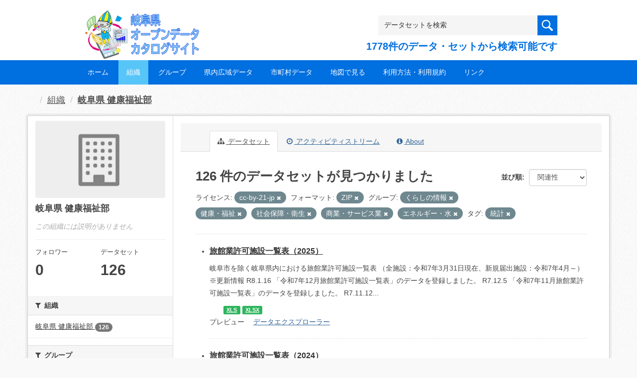

--- FILE ---
content_type: text/plain
request_url: https://www.google-analytics.com/j/collect?v=1&_v=j102&aip=1&a=1394018041&t=pageview&_s=1&dl=https%3A%2F%2Fgifu-opendata.pref.gifu.lg.jp%2Forganization%2Ff6c4c00d-c8d4-4467-a6c2-9e9a9d8e5931%3Flicense_id%3Dcc-by-21-jp%26groups%3Dgr9400%26groups%3Dgr9100%26res_format%3DZIP%26groups%3Dgr1500%26groups%3Dgr0600%26tags%3D%25E7%25B5%25B1%25E8%25A8%2588%26groups%3Dgr0900%26page%3D2&ul=en-us%40posix&dt=%E5%B2%90%E9%98%9C%E7%9C%8C%20%E5%81%A5%E5%BA%B7%E7%A6%8F%E7%A5%89%E9%83%A8%20-%20%E7%B5%84%E7%B9%94%20-%20%E5%B2%90%E9%98%9C%E7%9C%8C%E3%82%AA%E3%83%BC%E3%83%97%E3%83%B3%E3%83%87%E3%83%BC%E3%82%BF%E3%82%AB%E3%82%BF%E3%83%AD%E3%82%B0%E3%82%B5%E3%82%A4%E3%83%88&sr=1280x720&vp=1280x720&_u=YEBAAEABAAAAACAAI~&jid=1186465189&gjid=244094262&cid=1734565720.1768717447&tid=UA-133857053-2&_gid=1218853443.1768717447&_r=1&_slc=1&z=1006876036
body_size: -454
content:
2,cG-M9BNETXBB4